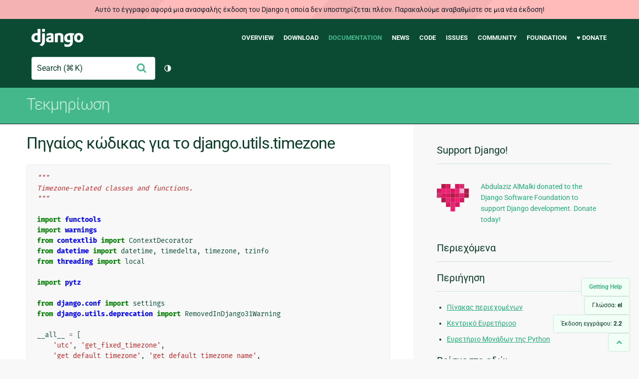

--- FILE ---
content_type: text/html; charset=utf-8
request_url: https://docs.djangoproject.com/el/2.2/_modules/django/utils/timezone/
body_size: 9557
content:
<!DOCTYPE html>
<html lang="el">
  <head>
    <meta charset="utf-8">
    <meta http-equiv="X-UA-Compatible" content="IE=edge">
    <meta name="viewport" content="width=device-width, initial-scale=1">
    <meta name="ROBOTS" content="ALL" />
    <meta name="MSSmartTagsPreventParsing" content="true" />
    <meta name="Copyright" content="Django Software Foundation" />
    <meta name="keywords" content="Python, Django, framework, open-source" />
    <meta name="description" content="" />
    <meta name="fediverse:creator" content="@django@fosstodon.org" />
    
  
    
      
    
  
  <link rel="canonical" href="https://docs.djangoproject.com/el/6.0/_modules/django/utils/timezone/">
  
    
      
    
    <link rel="alternate"
          hreflang="el"
          href="https://docs.djangoproject.com/el/2.2/_modules/django/utils/timezone/">
  
    
      
    
    <link rel="alternate"
          hreflang="en"
          href="https://docs.djangoproject.com/en/2.2/_modules/django/utils/timezone/">
  
    
      
    
    <link rel="alternate"
          hreflang="es"
          href="https://docs.djangoproject.com/es/2.2/_modules/django/utils/timezone/">
  
    
      
    
    <link rel="alternate"
          hreflang="fr"
          href="https://docs.djangoproject.com/fr/2.2/_modules/django/utils/timezone/">
  
    
      
    
    <link rel="alternate"
          hreflang="id"
          href="https://docs.djangoproject.com/id/2.2/_modules/django/utils/timezone/">
  
    
      
    
    <link rel="alternate"
          hreflang="ja"
          href="https://docs.djangoproject.com/ja/2.2/_modules/django/utils/timezone/">
  
    
      
    
    <link rel="alternate"
          hreflang="ko"
          href="https://docs.djangoproject.com/ko/2.2/_modules/django/utils/timezone/">
  
    
      
    
    <link rel="alternate"
          hreflang="pl"
          href="https://docs.djangoproject.com/pl/2.2/_modules/django/utils/timezone/">
  
    
      
    
    <link rel="alternate"
          hreflang="pt-br"
          href="https://docs.djangoproject.com/pt-br/2.2/_modules/django/utils/timezone/">
  
    
      
    
    <link rel="alternate"
          hreflang="zh-hans"
          href="https://docs.djangoproject.com/zh-hans/2.2/_modules/django/utils/timezone/">
  

  <link rel="search"
        type="application/opensearchdescription+xml"
        href="https://docs.djangoproject.com/el/2.2/search/description/"
        title="Εγχειρίδιο Django">

    <!-- Favicons -->
    <link rel="apple-touch-icon" href="https://static.djangoproject.com/img/icon-touch.e4872c4da341.png">
    <link rel="icon" sizes="192x192" href="https://static.djangoproject.com/img/icon-touch.e4872c4da341.png">
    <link rel="shortcut icon" href="https://static.djangoproject.com/img/favicon.6dbf28c0650e.ico">
    <meta name="msapplication-TileColor" content="#113228">
    <meta name="msapplication-TileImage" content="https://static.djangoproject.com/img/icon-tile.b01ac0ef9f67.png">
    <meta name="theme-color" content="#0C4B33">

    
      <meta property="og:title" content="django.utils.timezone | Εγχειρίδιο Django" />
      <meta property="og:description" content="The web framework for perfectionists with deadlines." />
      <meta property="og:image" content="https://static.djangoproject.com/img/logos/django-logo-negative.1d528e2cb5fb.png" />
      <meta property="og:image:alt" content="Django logo" />
      <meta property="og:image:width" content="1200" />
      <meta property="og:image:height" content="546" />
      <meta property="og:image:type" content="image/png"/>
      <meta property="og:url" content="https://docs.djangoproject.com/el/2.2/_modules/django/utils/timezone/" />
      <meta property="og:site_name" content="Django Project" />

      <meta property="twitter:creator" content="djangoproject" />
      <meta property="twitter:site" content="djangoproject" />
      <meta property="twitter:card" content="summary">
    

    <title>django.utils.timezone | Εγχειρίδιο Django | Django</title>

    <link rel="stylesheet" href="https://static.djangoproject.com/css/output.cec6df2d8bbd.css" >

    <script src="https://static.djangoproject.com/js/mod/switch-dark-mode.139625c684db.js"></script>
    
  </head>

  <body id="generic" class="">
    
  
    <div id="outdated-warning" class="doc-floating-warning">
      Αυτό το έγγραφο αφορά μια ανασφαλής έκδοση του Django η οποία δεν υποστηρίζεται πλέον. Παρακαλούμε αναβαθμίστε σε μια νέα έκδοση!
    </div>
  


    <a href="#main-content" class="skip-link">Skip to main content</a>
    

<header id="top">
  <div class="container container--flex--wrap--mobile">
    <a class="logo" href="https://www.djangoproject.com/">Django</a>
    <p class="meta">The web framework for perfectionists with deadlines.</p>
    <button class="menu-button">
      <i class="icon icon-reorder"></i>
      <span class="visuallyhidden">Menu</span>
    </button>
    <nav aria-labelledby="navigation-header">
      <span id="navigation-header" class="visuallyhidden">Main navigation</span>
      <ul>
        <li>
          <a href="https://www.djangoproject.com/start/overview/">Overview</a>
        </li>
        <li>
          <a href="https://www.djangoproject.com/download/">Download</a>
        </li>
        <li class="active">
          <a href="https://docs.djangoproject.com/">Documentation</a>
        </li>
        <li>
          <a href="https://www.djangoproject.com/weblog/">News</a>
        </li>
        <li>
          <a href="https://github.com/django/django" target="_blank" rel="noopener">Code</a>
        </li>
        <li>
          <a href="https://code.djangoproject.com/">Issues</a>
        </li>
        <li>
          <a href="https://www.djangoproject.com/community/">Community</a>
        </li>
        <li>
          <a href="https://www.djangoproject.com/foundation/">Foundation</a>
        </li>
        <li>
          <a href="https://www.djangoproject.com/fundraising/">&#9829; Donate</a>
        </li>
      </ul>
    </nav>
    <div class="header-tools">
      
<search class="search form-input" aria-labelledby="docs-search-label">
  <form action="https://docs.djangoproject.com/el/2.2/search/">
    <label id="docs-search-label" class="visuallyhidden" for="id_q">Search</label>
    <input type="search" name="q" placeholder="Search" id="id_q">
    <input type="hidden" name="category" value="">

    <button type="submit">
      <i class="icon icon-search" aria-hidden="true"></i>
      <span class="visuallyhidden">Υποβολή</span>
    </button>
  </form>
</search>

      

<button class="theme-toggle">
  <div class="visually-hidden theme-label-when-auto">Toggle theme (current theme: auto)</div>
  <div class="visually-hidden theme-label-when-light">Toggle theme (current theme: light)</div>
  <div class="visually-hidden theme-label-when-dark">Toggle theme (current theme: dark)</div>

  <div class="visually-hidden">Toggle Light / Dark / Auto color theme</div>
  <svg aria-hidden="true" class="theme-icon-when-auto">
    <use xlink:href="#icon-auto" />
  </svg>
  <svg aria-hidden="true" class="theme-icon-when-dark">
    <use xlink:href="#icon-moon" />
  </svg>
  <svg aria-hidden="true" class="theme-icon-when-light">
    <use xlink:href="#icon-sun" />
  </svg>
</button>

    </div>
  </div>
</header>

    

    <section class="copy-banner">
      <div class="container 
  container--flex container--flex--wrap--mobile
">
        
  <p><a href="https://docs.djangoproject.com/el/2.2/">Τεκμηρίωση</a></p>

      </div>
    </section>

    <div id="billboard">
      
    </div>

    <div class="container sidebar-right">
      <main id="main-content">

        
          
        

        
  <div id="version-switcher">
    <ul id="faq-link">
      <li class="current-link">
        <a href="https://docs.djangoproject.com/el/2.2/faq/help/">
          <span>Getting Help</span>
        </a>
      </li>
    </ul>
    <ul id="doc-languages" class="language-switcher doc-switcher">
      <li class="current">
        <button>Γλώσσα: <strong>el</strong></button>
      </li>
      
        
          <li class="other">
            
              
            
            <a href="https://docs.djangoproject.com/zh-hans/2.2/_modules/django/utils/timezone/">zh-hans</a>
          </li>
        
      
        
          <li class="other">
            
              
            
            <a href="https://docs.djangoproject.com/pt-br/2.2/_modules/django/utils/timezone/">pt-br</a>
          </li>
        
      
        
          <li class="other">
            
              
            
            <a href="https://docs.djangoproject.com/pl/2.2/_modules/django/utils/timezone/">pl</a>
          </li>
        
      
        
          <li class="other">
            
              
            
            <a href="https://docs.djangoproject.com/ko/2.2/_modules/django/utils/timezone/">ko</a>
          </li>
        
      
        
          <li class="other">
            
              
            
            <a href="https://docs.djangoproject.com/ja/2.2/_modules/django/utils/timezone/">ja</a>
          </li>
        
      
        
          <li class="other">
            
              
            
            <a href="https://docs.djangoproject.com/id/2.2/_modules/django/utils/timezone/">id</a>
          </li>
        
      
        
          <li class="other">
            
              
            
            <a href="https://docs.djangoproject.com/fr/2.2/_modules/django/utils/timezone/">fr</a>
          </li>
        
      
        
          <li class="other">
            
              
            
            <a href="https://docs.djangoproject.com/es/2.2/_modules/django/utils/timezone/">es</a>
          </li>
        
      
        
          <li class="other">
            
              
            
            <a href="https://docs.djangoproject.com/en/2.2/_modules/django/utils/timezone/">en</a>
          </li>
        
      
        
      
    </ul>

    
    <ul id="doc-versions" class="version-switcher doc-switcher">
      <li class="current ">
        <button>Έκδοση εγγράφου:
          <strong>2.2</strong>
        </button>
      </li>
      
        
          <li class="other">
            
              
            
            <a href="https://docs.djangoproject.com/el/dev/_modules/django/utils/timezone/">dev</a>
          </li>
        
      
        
      
        
          <li class="other">
            
              
            
            <a href="https://docs.djangoproject.com/el/2.1/_modules/django/utils/timezone/">2.1</a>
          </li>
        
      
        
          <li class="other">
            
              
            
            <a href="https://docs.djangoproject.com/el/2.0/_modules/django/utils/timezone/">2.0</a>
          </li>
        
      
        
          <li class="other">
            
              
            
            <a href="https://docs.djangoproject.com/el/1.11/_modules/django/utils/timezone/">1.11</a>
          </li>
        
      
        
          <li class="other">
            
              
            
            <a href="https://docs.djangoproject.com/el/1.10/_modules/django/utils/timezone/">1.10</a>
          </li>
        
      
    </ul>
    <ul id="backtotop-link">
      <li class="current-link">
        <a href="#top" aria-label="Back to top" class="icon-chevron-up-align"><i class="icon icon-chevron-up"></i></a>
      </li>
    </ul>
  </div>

  
    <article id="docs-content">
      <h1>Πηγαίος κώδικας για το django.utils.timezone</h1><div class="highlight"><pre>
<span></span><span class="sd">&quot;&quot;&quot;</span>
<span class="sd">Timezone-related classes and functions.</span>
<span class="sd">&quot;&quot;&quot;</span>

<span class="kn">import</span> <span class="nn">functools</span>
<span class="kn">import</span> <span class="nn">warnings</span>
<span class="kn">from</span> <span class="nn">contextlib</span> <span class="k">import</span> <span class="n">ContextDecorator</span>
<span class="kn">from</span> <span class="nn">datetime</span> <span class="k">import</span> <span class="n">datetime</span><span class="p">,</span> <span class="n">timedelta</span><span class="p">,</span> <span class="n">timezone</span><span class="p">,</span> <span class="n">tzinfo</span>
<span class="kn">from</span> <span class="nn">threading</span> <span class="k">import</span> <span class="n">local</span>

<span class="kn">import</span> <span class="nn">pytz</span>

<span class="kn">from</span> <span class="nn">django.conf</span> <span class="k">import</span> <span class="n">settings</span>
<span class="kn">from</span> <span class="nn">django.utils.deprecation</span> <span class="k">import</span> <span class="n">RemovedInDjango31Warning</span>

<span class="n">__all__</span> <span class="o">=</span> <span class="p">[</span>
    <span class="s1">&#39;utc&#39;</span><span class="p">,</span> <span class="s1">&#39;get_fixed_timezone&#39;</span><span class="p">,</span>
    <span class="s1">&#39;get_default_timezone&#39;</span><span class="p">,</span> <span class="s1">&#39;get_default_timezone_name&#39;</span><span class="p">,</span>
    <span class="s1">&#39;get_current_timezone&#39;</span><span class="p">,</span> <span class="s1">&#39;get_current_timezone_name&#39;</span><span class="p">,</span>
    <span class="s1">&#39;activate&#39;</span><span class="p">,</span> <span class="s1">&#39;deactivate&#39;</span><span class="p">,</span> <span class="s1">&#39;override&#39;</span><span class="p">,</span>
    <span class="s1">&#39;localtime&#39;</span><span class="p">,</span> <span class="s1">&#39;now&#39;</span><span class="p">,</span>
    <span class="s1">&#39;is_aware&#39;</span><span class="p">,</span> <span class="s1">&#39;is_naive&#39;</span><span class="p">,</span> <span class="s1">&#39;make_aware&#39;</span><span class="p">,</span> <span class="s1">&#39;make_naive&#39;</span><span class="p">,</span>
<span class="p">]</span>


<span class="c1"># UTC and local time zones</span>

<span class="n">ZERO</span> <span class="o">=</span> <span class="n">timedelta</span><span class="p">(</span><span class="mi">0</span><span class="p">)</span>


<div class="viewcode-block" id="FixedOffset"><a class="viewcode-back" href="../../../../ref/utils/#django.utils.timezone.FixedOffset">[τεκμηρίωση]</a><span class="k">class</span> <span class="nc">FixedOffset</span><span class="p">(</span><span class="n">tzinfo</span><span class="p">):</span>
    <span class="sd">&quot;&quot;&quot;</span>
<span class="sd">    Fixed offset in minutes east from UTC. Taken from Python&#39;s docs.</span>

<span class="sd">    Kept as close as possible to the reference version. __init__ was changed</span>
<span class="sd">    to make its arguments optional, according to Python&#39;s requirement that</span>
<span class="sd">    tzinfo subclasses can be instantiated without arguments.</span>
<span class="sd">    &quot;&quot;&quot;</span>

    <span class="k">def</span> <span class="nf">__init__</span><span class="p">(</span><span class="bp">self</span><span class="p">,</span> <span class="n">offset</span><span class="o">=</span><span class="kc">None</span><span class="p">,</span> <span class="n">name</span><span class="o">=</span><span class="kc">None</span><span class="p">):</span>
        <span class="n">warnings</span><span class="o">.</span><span class="n">warn</span><span class="p">(</span>
            <span class="s1">&#39;FixedOffset is deprecated in favor of datetime.timezone&#39;</span><span class="p">,</span>
            <span class="n">RemovedInDjango31Warning</span><span class="p">,</span> <span class="n">stacklevel</span><span class="o">=</span><span class="mi">2</span><span class="p">,</span>
        <span class="p">)</span>
        <span class="k">if</span> <span class="n">offset</span> <span class="ow">is</span> <span class="ow">not</span> <span class="kc">None</span><span class="p">:</span>
            <span class="bp">self</span><span class="o">.</span><span class="n">__offset</span> <span class="o">=</span> <span class="n">timedelta</span><span class="p">(</span><span class="n">minutes</span><span class="o">=</span><span class="n">offset</span><span class="p">)</span>
        <span class="k">if</span> <span class="n">name</span> <span class="ow">is</span> <span class="ow">not</span> <span class="kc">None</span><span class="p">:</span>
            <span class="bp">self</span><span class="o">.</span><span class="n">__name</span> <span class="o">=</span> <span class="n">name</span>

    <span class="k">def</span> <span class="nf">utcoffset</span><span class="p">(</span><span class="bp">self</span><span class="p">,</span> <span class="n">dt</span><span class="p">):</span>
        <span class="k">return</span> <span class="bp">self</span><span class="o">.</span><span class="n">__offset</span>

    <span class="k">def</span> <span class="nf">tzname</span><span class="p">(</span><span class="bp">self</span><span class="p">,</span> <span class="n">dt</span><span class="p">):</span>
        <span class="k">return</span> <span class="bp">self</span><span class="o">.</span><span class="n">__name</span>

    <span class="k">def</span> <span class="nf">dst</span><span class="p">(</span><span class="bp">self</span><span class="p">,</span> <span class="n">dt</span><span class="p">):</span>
        <span class="k">return</span> <span class="n">ZERO</span></div>


<span class="c1"># UTC time zone as a tzinfo instance.</span>
<span class="n">utc</span> <span class="o">=</span> <span class="n">pytz</span><span class="o">.</span><span class="n">utc</span>


<div class="viewcode-block" id="get_fixed_timezone"><a class="viewcode-back" href="../../../../ref/utils/#django.utils.timezone.get_fixed_timezone">[τεκμηρίωση]</a><span class="k">def</span> <span class="nf">get_fixed_timezone</span><span class="p">(</span><span class="n">offset</span><span class="p">):</span>
    <span class="sd">&quot;&quot;&quot;Return a tzinfo instance with a fixed offset from UTC.&quot;&quot;&quot;</span>
    <span class="k">if</span> <span class="nb">isinstance</span><span class="p">(</span><span class="n">offset</span><span class="p">,</span> <span class="n">timedelta</span><span class="p">):</span>
        <span class="n">offset</span> <span class="o">=</span> <span class="n">offset</span><span class="o">.</span><span class="n">total_seconds</span><span class="p">()</span> <span class="o">//</span> <span class="mi">60</span>
    <span class="n">sign</span> <span class="o">=</span> <span class="s1">&#39;-&#39;</span> <span class="k">if</span> <span class="n">offset</span> <span class="o">&lt;</span> <span class="mi">0</span> <span class="k">else</span> <span class="s1">&#39;+&#39;</span>
    <span class="n">hhmm</span> <span class="o">=</span> <span class="s1">&#39;</span><span class="si">%02d%02d</span><span class="s1">&#39;</span> <span class="o">%</span> <span class="nb">divmod</span><span class="p">(</span><span class="nb">abs</span><span class="p">(</span><span class="n">offset</span><span class="p">),</span> <span class="mi">60</span><span class="p">)</span>
    <span class="n">name</span> <span class="o">=</span> <span class="n">sign</span> <span class="o">+</span> <span class="n">hhmm</span>
    <span class="k">return</span> <span class="n">timezone</span><span class="p">(</span><span class="n">timedelta</span><span class="p">(</span><span class="n">minutes</span><span class="o">=</span><span class="n">offset</span><span class="p">),</span> <span class="n">name</span><span class="p">)</span></div>


<span class="c1"># In order to avoid accessing settings at compile time,</span>
<span class="c1"># wrap the logic in a function and cache the result.</span>
<div class="viewcode-block" id="get_default_timezone"><a class="viewcode-back" href="../../../../ref/utils/#django.utils.timezone.get_default_timezone">[τεκμηρίωση]</a><span class="nd">@functools</span><span class="o">.</span><span class="n">lru_cache</span><span class="p">()</span>
<span class="k">def</span> <span class="nf">get_default_timezone</span><span class="p">():</span>
    <span class="sd">&quot;&quot;&quot;</span>
<span class="sd">    Return the default time zone as a tzinfo instance.</span>

<span class="sd">    This is the time zone defined by settings.TIME_ZONE.</span>
<span class="sd">    &quot;&quot;&quot;</span>
    <span class="k">return</span> <span class="n">pytz</span><span class="o">.</span><span class="n">timezone</span><span class="p">(</span><span class="n">settings</span><span class="o">.</span><span class="n">TIME_ZONE</span><span class="p">)</span></div>


<span class="c1"># This function exists for consistency with get_current_timezone_name</span>
<div class="viewcode-block" id="get_default_timezone_name"><a class="viewcode-back" href="../../../../ref/utils/#django.utils.timezone.get_default_timezone_name">[τεκμηρίωση]</a><span class="k">def</span> <span class="nf">get_default_timezone_name</span><span class="p">():</span>
    <span class="sd">&quot;&quot;&quot;Return the name of the default time zone.&quot;&quot;&quot;</span>
    <span class="k">return</span> <span class="n">_get_timezone_name</span><span class="p">(</span><span class="n">get_default_timezone</span><span class="p">())</span></div>


<span class="n">_active</span> <span class="o">=</span> <span class="n">local</span><span class="p">()</span>


<div class="viewcode-block" id="get_current_timezone"><a class="viewcode-back" href="../../../../ref/utils/#django.utils.timezone.get_current_timezone">[τεκμηρίωση]</a><span class="k">def</span> <span class="nf">get_current_timezone</span><span class="p">():</span>
    <span class="sd">&quot;&quot;&quot;Return the currently active time zone as a tzinfo instance.&quot;&quot;&quot;</span>
    <span class="k">return</span> <span class="nb">getattr</span><span class="p">(</span><span class="n">_active</span><span class="p">,</span> <span class="s2">&quot;value&quot;</span><span class="p">,</span> <span class="n">get_default_timezone</span><span class="p">())</span></div>


<div class="viewcode-block" id="get_current_timezone_name"><a class="viewcode-back" href="../../../../ref/utils/#django.utils.timezone.get_current_timezone_name">[τεκμηρίωση]</a><span class="k">def</span> <span class="nf">get_current_timezone_name</span><span class="p">():</span>
    <span class="sd">&quot;&quot;&quot;Return the name of the currently active time zone.&quot;&quot;&quot;</span>
    <span class="k">return</span> <span class="n">_get_timezone_name</span><span class="p">(</span><span class="n">get_current_timezone</span><span class="p">())</span></div>


<span class="k">def</span> <span class="nf">_get_timezone_name</span><span class="p">(</span><span class="n">timezone</span><span class="p">):</span>
    <span class="sd">&quot;&quot;&quot;Return the name of ``timezone``.&quot;&quot;&quot;</span>
    <span class="k">return</span> <span class="n">timezone</span><span class="o">.</span><span class="n">tzname</span><span class="p">(</span><span class="kc">None</span><span class="p">)</span>

<span class="c1"># Timezone selection functions.</span>

<span class="c1"># These functions don&#39;t change os.environ[&#39;TZ&#39;] and call time.tzset()</span>
<span class="c1"># because it isn&#39;t thread safe.</span>


<div class="viewcode-block" id="activate"><a class="viewcode-back" href="../../../../ref/utils/#django.utils.timezone.activate">[τεκμηρίωση]</a><span class="k">def</span> <span class="nf">activate</span><span class="p">(</span><span class="n">timezone</span><span class="p">):</span>
    <span class="sd">&quot;&quot;&quot;</span>
<span class="sd">    Set the time zone for the current thread.</span>

<span class="sd">    The ``timezone`` argument must be an instance of a tzinfo subclass or a</span>
<span class="sd">    time zone name.</span>
<span class="sd">    &quot;&quot;&quot;</span>
    <span class="k">if</span> <span class="nb">isinstance</span><span class="p">(</span><span class="n">timezone</span><span class="p">,</span> <span class="n">tzinfo</span><span class="p">):</span>
        <span class="n">_active</span><span class="o">.</span><span class="n">value</span> <span class="o">=</span> <span class="n">timezone</span>
    <span class="k">elif</span> <span class="nb">isinstance</span><span class="p">(</span><span class="n">timezone</span><span class="p">,</span> <span class="nb">str</span><span class="p">):</span>
        <span class="n">_active</span><span class="o">.</span><span class="n">value</span> <span class="o">=</span> <span class="n">pytz</span><span class="o">.</span><span class="n">timezone</span><span class="p">(</span><span class="n">timezone</span><span class="p">)</span>
    <span class="k">else</span><span class="p">:</span>
        <span class="k">raise</span> <span class="ne">ValueError</span><span class="p">(</span><span class="s2">&quot;Invalid timezone: </span><span class="si">%r</span><span class="s2">&quot;</span> <span class="o">%</span> <span class="n">timezone</span><span class="p">)</span></div>


<div class="viewcode-block" id="deactivate"><a class="viewcode-back" href="../../../../ref/utils/#django.utils.timezone.deactivate">[τεκμηρίωση]</a><span class="k">def</span> <span class="nf">deactivate</span><span class="p">():</span>
    <span class="sd">&quot;&quot;&quot;</span>
<span class="sd">    Unset the time zone for the current thread.</span>

<span class="sd">    Django will then use the time zone defined by settings.TIME_ZONE.</span>
<span class="sd">    &quot;&quot;&quot;</span>
    <span class="k">if</span> <span class="nb">hasattr</span><span class="p">(</span><span class="n">_active</span><span class="p">,</span> <span class="s2">&quot;value&quot;</span><span class="p">):</span>
        <span class="k">del</span> <span class="n">_active</span><span class="o">.</span><span class="n">value</span></div>


<div class="viewcode-block" id="override"><a class="viewcode-back" href="../../../../ref/utils/#django.utils.timezone.override">[τεκμηρίωση]</a><span class="k">class</span> <span class="nc">override</span><span class="p">(</span><span class="n">ContextDecorator</span><span class="p">):</span>
    <span class="sd">&quot;&quot;&quot;</span>
<span class="sd">    Temporarily set the time zone for the current thread.</span>

<span class="sd">    This is a context manager that uses django.utils.timezone.activate()</span>
<span class="sd">    to set the timezone on entry and restores the previously active timezone</span>
<span class="sd">    on exit.</span>

<span class="sd">    The ``timezone`` argument must be an instance of a ``tzinfo`` subclass, a</span>
<span class="sd">    time zone name, or ``None``. If it is ``None``, Django enables the default</span>
<span class="sd">    time zone.</span>
<span class="sd">    &quot;&quot;&quot;</span>
    <span class="k">def</span> <span class="nf">__init__</span><span class="p">(</span><span class="bp">self</span><span class="p">,</span> <span class="n">timezone</span><span class="p">):</span>
        <span class="bp">self</span><span class="o">.</span><span class="n">timezone</span> <span class="o">=</span> <span class="n">timezone</span>

    <span class="k">def</span> <span class="nf">__enter__</span><span class="p">(</span><span class="bp">self</span><span class="p">):</span>
        <span class="bp">self</span><span class="o">.</span><span class="n">old_timezone</span> <span class="o">=</span> <span class="nb">getattr</span><span class="p">(</span><span class="n">_active</span><span class="p">,</span> <span class="s1">&#39;value&#39;</span><span class="p">,</span> <span class="kc">None</span><span class="p">)</span>
        <span class="k">if</span> <span class="bp">self</span><span class="o">.</span><span class="n">timezone</span> <span class="ow">is</span> <span class="kc">None</span><span class="p">:</span>
            <span class="n">deactivate</span><span class="p">()</span>
        <span class="k">else</span><span class="p">:</span>
            <span class="n">activate</span><span class="p">(</span><span class="bp">self</span><span class="o">.</span><span class="n">timezone</span><span class="p">)</span>

    <span class="k">def</span> <span class="nf">__exit__</span><span class="p">(</span><span class="bp">self</span><span class="p">,</span> <span class="n">exc_type</span><span class="p">,</span> <span class="n">exc_value</span><span class="p">,</span> <span class="n">traceback</span><span class="p">):</span>
        <span class="k">if</span> <span class="bp">self</span><span class="o">.</span><span class="n">old_timezone</span> <span class="ow">is</span> <span class="kc">None</span><span class="p">:</span>
            <span class="n">deactivate</span><span class="p">()</span>
        <span class="k">else</span><span class="p">:</span>
            <span class="n">_active</span><span class="o">.</span><span class="n">value</span> <span class="o">=</span> <span class="bp">self</span><span class="o">.</span><span class="n">old_timezone</span></div>


<span class="c1"># Templates</span>

<span class="k">def</span> <span class="nf">template_localtime</span><span class="p">(</span><span class="n">value</span><span class="p">,</span> <span class="n">use_tz</span><span class="o">=</span><span class="kc">None</span><span class="p">):</span>
    <span class="sd">&quot;&quot;&quot;</span>
<span class="sd">    Check if value is a datetime and converts it to local time if necessary.</span>

<span class="sd">    If use_tz is provided and is not None, that will force the value to</span>
<span class="sd">    be converted (or not), overriding the value of settings.USE_TZ.</span>

<span class="sd">    This function is designed for use by the template engine.</span>
<span class="sd">    &quot;&quot;&quot;</span>
    <span class="n">should_convert</span> <span class="o">=</span> <span class="p">(</span>
        <span class="nb">isinstance</span><span class="p">(</span><span class="n">value</span><span class="p">,</span> <span class="n">datetime</span><span class="p">)</span> <span class="ow">and</span>
        <span class="p">(</span><span class="n">settings</span><span class="o">.</span><span class="n">USE_TZ</span> <span class="k">if</span> <span class="n">use_tz</span> <span class="ow">is</span> <span class="kc">None</span> <span class="k">else</span> <span class="n">use_tz</span><span class="p">)</span> <span class="ow">and</span>
        <span class="ow">not</span> <span class="n">is_naive</span><span class="p">(</span><span class="n">value</span><span class="p">)</span> <span class="ow">and</span>
        <span class="nb">getattr</span><span class="p">(</span><span class="n">value</span><span class="p">,</span> <span class="s1">&#39;convert_to_local_time&#39;</span><span class="p">,</span> <span class="kc">True</span><span class="p">)</span>
    <span class="p">)</span>
    <span class="k">return</span> <span class="n">localtime</span><span class="p">(</span><span class="n">value</span><span class="p">)</span> <span class="k">if</span> <span class="n">should_convert</span> <span class="k">else</span> <span class="n">value</span>


<span class="c1"># Utilities</span>

<div class="viewcode-block" id="localtime"><a class="viewcode-back" href="../../../../ref/utils/#django.utils.timezone.localtime">[τεκμηρίωση]</a><span class="k">def</span> <span class="nf">localtime</span><span class="p">(</span><span class="n">value</span><span class="o">=</span><span class="kc">None</span><span class="p">,</span> <span class="n">timezone</span><span class="o">=</span><span class="kc">None</span><span class="p">):</span>
    <span class="sd">&quot;&quot;&quot;</span>
<span class="sd">    Convert an aware datetime.datetime to local time.</span>

<span class="sd">    Only aware datetimes are allowed. When value is omitted, it defaults to</span>
<span class="sd">    now().</span>

<span class="sd">    Local time is defined by the current time zone, unless another time zone</span>
<span class="sd">    is specified.</span>
<span class="sd">    &quot;&quot;&quot;</span>
    <span class="k">if</span> <span class="n">value</span> <span class="ow">is</span> <span class="kc">None</span><span class="p">:</span>
        <span class="n">value</span> <span class="o">=</span> <span class="n">now</span><span class="p">()</span>
    <span class="k">if</span> <span class="n">timezone</span> <span class="ow">is</span> <span class="kc">None</span><span class="p">:</span>
        <span class="n">timezone</span> <span class="o">=</span> <span class="n">get_current_timezone</span><span class="p">()</span>
    <span class="c1"># Emulate the behavior of astimezone() on Python &lt; 3.6.</span>
    <span class="k">if</span> <span class="n">is_naive</span><span class="p">(</span><span class="n">value</span><span class="p">):</span>
        <span class="k">raise</span> <span class="ne">ValueError</span><span class="p">(</span><span class="s2">&quot;localtime() cannot be applied to a naive datetime&quot;</span><span class="p">)</span>
    <span class="k">return</span> <span class="n">value</span><span class="o">.</span><span class="n">astimezone</span><span class="p">(</span><span class="n">timezone</span><span class="p">)</span></div>


<div class="viewcode-block" id="localdate"><a class="viewcode-back" href="../../../../ref/utils/#django.utils.timezone.localdate">[τεκμηρίωση]</a><span class="k">def</span> <span class="nf">localdate</span><span class="p">(</span><span class="n">value</span><span class="o">=</span><span class="kc">None</span><span class="p">,</span> <span class="n">timezone</span><span class="o">=</span><span class="kc">None</span><span class="p">):</span>
    <span class="sd">&quot;&quot;&quot;</span>
<span class="sd">    Convert an aware datetime to local time and return the value&#39;s date.</span>

<span class="sd">    Only aware datetimes are allowed. When value is omitted, it defaults to</span>
<span class="sd">    now().</span>

<span class="sd">    Local time is defined by the current time zone, unless another time zone is</span>
<span class="sd">    specified.</span>
<span class="sd">    &quot;&quot;&quot;</span>
    <span class="k">return</span> <span class="n">localtime</span><span class="p">(</span><span class="n">value</span><span class="p">,</span> <span class="n">timezone</span><span class="p">)</span><span class="o">.</span><span class="n">date</span><span class="p">()</span></div>


<div class="viewcode-block" id="now"><a class="viewcode-back" href="../../../../ref/utils/#django.utils.timezone.now">[τεκμηρίωση]</a><span class="k">def</span> <span class="nf">now</span><span class="p">():</span>
    <span class="sd">&quot;&quot;&quot;</span>
<span class="sd">    Return an aware or naive datetime.datetime, depending on settings.USE_TZ.</span>
<span class="sd">    &quot;&quot;&quot;</span>
    <span class="k">if</span> <span class="n">settings</span><span class="o">.</span><span class="n">USE_TZ</span><span class="p">:</span>
        <span class="c1"># timeit shows that datetime.now(tz=utc) is 24% slower</span>
        <span class="k">return</span> <span class="n">datetime</span><span class="o">.</span><span class="n">utcnow</span><span class="p">()</span><span class="o">.</span><span class="n">replace</span><span class="p">(</span><span class="n">tzinfo</span><span class="o">=</span><span class="n">utc</span><span class="p">)</span>
    <span class="k">else</span><span class="p">:</span>
        <span class="k">return</span> <span class="n">datetime</span><span class="o">.</span><span class="n">now</span><span class="p">()</span></div>


<span class="c1"># By design, these four functions don&#39;t perform any checks on their arguments.</span>
<span class="c1"># The caller should ensure that they don&#39;t receive an invalid value like None.</span>

<div class="viewcode-block" id="is_aware"><a class="viewcode-back" href="../../../../ref/utils/#django.utils.timezone.is_aware">[τεκμηρίωση]</a><span class="k">def</span> <span class="nf">is_aware</span><span class="p">(</span><span class="n">value</span><span class="p">):</span>
    <span class="sd">&quot;&quot;&quot;</span>
<span class="sd">    Determine if a given datetime.datetime is aware.</span>

<span class="sd">    The concept is defined in Python&#39;s docs:</span>
<span class="sd">    https://docs.python.org/library/datetime.html#datetime.tzinfo</span>

<span class="sd">    Assuming value.tzinfo is either None or a proper datetime.tzinfo,</span>
<span class="sd">    value.utcoffset() implements the appropriate logic.</span>
<span class="sd">    &quot;&quot;&quot;</span>
    <span class="k">return</span> <span class="n">value</span><span class="o">.</span><span class="n">utcoffset</span><span class="p">()</span> <span class="ow">is</span> <span class="ow">not</span> <span class="kc">None</span></div>


<div class="viewcode-block" id="is_naive"><a class="viewcode-back" href="../../../../ref/utils/#django.utils.timezone.is_naive">[τεκμηρίωση]</a><span class="k">def</span> <span class="nf">is_naive</span><span class="p">(</span><span class="n">value</span><span class="p">):</span>
    <span class="sd">&quot;&quot;&quot;</span>
<span class="sd">    Determine if a given datetime.datetime is naive.</span>

<span class="sd">    The concept is defined in Python&#39;s docs:</span>
<span class="sd">    https://docs.python.org/library/datetime.html#datetime.tzinfo</span>

<span class="sd">    Assuming value.tzinfo is either None or a proper datetime.tzinfo,</span>
<span class="sd">    value.utcoffset() implements the appropriate logic.</span>
<span class="sd">    &quot;&quot;&quot;</span>
    <span class="k">return</span> <span class="n">value</span><span class="o">.</span><span class="n">utcoffset</span><span class="p">()</span> <span class="ow">is</span> <span class="kc">None</span></div>


<div class="viewcode-block" id="make_aware"><a class="viewcode-back" href="../../../../ref/utils/#django.utils.timezone.make_aware">[τεκμηρίωση]</a><span class="k">def</span> <span class="nf">make_aware</span><span class="p">(</span><span class="n">value</span><span class="p">,</span> <span class="n">timezone</span><span class="o">=</span><span class="kc">None</span><span class="p">,</span> <span class="n">is_dst</span><span class="o">=</span><span class="kc">None</span><span class="p">):</span>
    <span class="sd">&quot;&quot;&quot;Make a naive datetime.datetime in a given time zone aware.&quot;&quot;&quot;</span>
    <span class="k">if</span> <span class="n">timezone</span> <span class="ow">is</span> <span class="kc">None</span><span class="p">:</span>
        <span class="n">timezone</span> <span class="o">=</span> <span class="n">get_current_timezone</span><span class="p">()</span>
    <span class="k">if</span> <span class="nb">hasattr</span><span class="p">(</span><span class="n">timezone</span><span class="p">,</span> <span class="s1">&#39;localize&#39;</span><span class="p">):</span>
        <span class="c1"># This method is available for pytz time zones.</span>
        <span class="k">return</span> <span class="n">timezone</span><span class="o">.</span><span class="n">localize</span><span class="p">(</span><span class="n">value</span><span class="p">,</span> <span class="n">is_dst</span><span class="o">=</span><span class="n">is_dst</span><span class="p">)</span>
    <span class="k">else</span><span class="p">:</span>
        <span class="c1"># Check that we won&#39;t overwrite the timezone of an aware datetime.</span>
        <span class="k">if</span> <span class="n">is_aware</span><span class="p">(</span><span class="n">value</span><span class="p">):</span>
            <span class="k">raise</span> <span class="ne">ValueError</span><span class="p">(</span>
                <span class="s2">&quot;make_aware expects a naive datetime, got </span><span class="si">%s</span><span class="s2">&quot;</span> <span class="o">%</span> <span class="n">value</span><span class="p">)</span>
        <span class="c1"># This may be wrong around DST changes!</span>
        <span class="k">return</span> <span class="n">value</span><span class="o">.</span><span class="n">replace</span><span class="p">(</span><span class="n">tzinfo</span><span class="o">=</span><span class="n">timezone</span><span class="p">)</span></div>


<div class="viewcode-block" id="make_naive"><a class="viewcode-back" href="../../../../ref/utils/#django.utils.timezone.make_naive">[τεκμηρίωση]</a><span class="k">def</span> <span class="nf">make_naive</span><span class="p">(</span><span class="n">value</span><span class="p">,</span> <span class="n">timezone</span><span class="o">=</span><span class="kc">None</span><span class="p">):</span>
    <span class="sd">&quot;&quot;&quot;Make an aware datetime.datetime naive in a given time zone.&quot;&quot;&quot;</span>
    <span class="k">if</span> <span class="n">timezone</span> <span class="ow">is</span> <span class="kc">None</span><span class="p">:</span>
        <span class="n">timezone</span> <span class="o">=</span> <span class="n">get_current_timezone</span><span class="p">()</span>
    <span class="c1"># Emulate the behavior of astimezone() on Python &lt; 3.6.</span>
    <span class="k">if</span> <span class="n">is_naive</span><span class="p">(</span><span class="n">value</span><span class="p">):</span>
        <span class="k">raise</span> <span class="ne">ValueError</span><span class="p">(</span><span class="s2">&quot;make_naive() cannot be applied to a naive datetime&quot;</span><span class="p">)</span>
    <span class="k">return</span> <span class="n">value</span><span class="o">.</span><span class="n">astimezone</span><span class="p">(</span><span class="n">timezone</span><span class="p">)</span><span class="o">.</span><span class="n">replace</span><span class="p">(</span><span class="n">tzinfo</span><span class="o">=</span><span class="kc">None</span><span class="p">)</span></div>
</pre></div>
    </article>
  

  


        <a href="#top" class="backtotop"><i class="icon icon-chevron-up"></i> Back to Top</a>
      </main>

      
  <div role="complementary">
    <h2 class="visuallyhidden" id="aside-header">Πρόσθετες πληροφορίες</h2>

    


  <div class="fundraising-sidebar">
    <h3>Support Django!</h3>

    <div class="small-heart">
      <img src="https://static.djangoproject.com/img/fundraising-heart.cd6bb84ffd33.svg" alt="Support Django!" />
    </div>

    <div class="small-cta">
      <ul class="list-links-small">
        <li><a href="https://www.djangoproject.com/fundraising/">
          Abdulaziz AlMalki donated to the Django Software Foundation to support Django development. Donate today!
        </a></li>
      </ul>
    </div>
  </div>



    
      <h3>Περιεχόμενα</h3>
      
        
      
    

    
      <nav aria-labelledby="browse-header">
        <h3 id="browse-header">Περιήγηση</h3>
        <ul>
          
            
            
            <li><a href="https://docs.djangoproject.com/el/2.2/contents/">Πίνακας περιεχομένων</a></li>
            
              <li><a href="https://docs.djangoproject.com/el/2.2/genindex/">Κεντρικό Ευρετήριοο</a></li>
            
              <li><a href="https://docs.djangoproject.com/el/2.2/py-modindex/">Ευρετήριο Μονάδων της Python</a></li>
            
          
        </ul>
      </nav>
    

    
      <nav aria-labelledby="breadcrumbs-header">
        <h3 id="breadcrumbs-header">Βρίσκεστε εδώ:</h3>
        <ul>
          <li>
            <a href="https://docs.djangoproject.com/el/2.2/">Django 2.2 documentation</a>
            
              <ul><li><a href="../../../">Κώδικας μονάδας</a>
            
              <ul><li><a href="../../">django</a>
            
            <ul><li>django.utils.timezone</li></ul>
            </li></ul></li></ul>
          </li>
        </ul>
      </nav>
    

    
      <section aria-labelledby="getting-help-sidebar">
        <h3 id="getting-help-sidebar">Μέρη για βοήθεια</h3>
        <dl class="list-links">
          <dt><a href="https://docs.djangoproject.com/el/2.2/faq/">FAQ</a></dt>
          <dd>Δοκιμάστε τα FAQ — περιέχουν απαντήσεις σε αρκετές συνηθισμένες ερωτήσεις.</dd>

          <dt><a href="https://docs.djangoproject.com/en/stable/genindex/">Ευρετήριο</a>, <a href="https://docs.djangoproject.com/en/stable/py-modindex/">Ευρετήριο Module</a>, or <a href="https://docs.djangoproject.com/en/stable/contents/">Πίνακας περιεχομένων</a></dt>
          <dd>Χρήησιμο όταν αναζητείτε συγκεκριμένες πληροφορίες.</dd>

          <dt><a href="https://chat.djangoproject.com">Django Discord Server</a></dt>
          <dd>Join the Django Discord Community.</dd>

          <dt><a href="https://forum.djangoproject.com/">Official Django Forum</a></dt>
          <dd>Join the community on the Django Forum.</dd>

          <dt><a href="https://code.djangoproject.com/">Ticket tracker</a></dt>
          <dd>Αναφέρετε τυχόν bugs του Django ή του Django documentation στον ticket tracker.</dd>
        </dl>
      </section>
    

    
      <section aria-labelledby="links-wrapper-header">
        <h3 id="links-wrapper-header">Κατέβασμα:</h3>
        <p>
          Εκτός σύνδεσης (Django 2.2):
          <a href="https://media.djangoproject.com/docs/django-docs-2.2-el.zip">HTML</a> |
          <a href="https://media.readthedocs.org/pdf/django/2.2.x/django.pdf">PDF</a> |
          <a href="https://media.readthedocs.org/epub/django/2.2.x/django.epub">ePub</a>
          <br>
          <span class="quiet">
            Από το <a href="https://readthedocs.org/">Read the Docs</a>.
          </span>
        </p>
      </section>
    

    
  <div class="corporate-members">
    <h3>Diamond and Platinum Members</h3>
    
      <div class="clearfix">
        <div class="member-logo">
          <a href="https://jb.gg/ybja10" title="JetBrains">
            <img src="https://media.djangoproject.com/cache/c0/ea/c0ea128467983e64aab91cd27e7918c0.png" alt="JetBrains" />
          </a>
        </div>
        <div class="small-cta">
          <ul class="list-links-small">
            <li><strong>JetBrains</strong></li>
            <li><a href="https://jb.gg/ybja10" title="JetBrains">
              JetBrains delivers intelligent software solutions that make developers more productive by simplifying their challenging tasks, automating the routine, and helping them adopt the best development practices. PyCharm is the Python IDE for Professional Developers by JetBrains providing a complete set of tools for productive Python, Web and scientific development.
            </a></li>
          </ul>
        </div>
      </div>
    
      <div class="clearfix">
        <div class="member-logo">
          <a href="https://sentry.io/for/django/" title="Sentry">
            <img src="https://media.djangoproject.com/cache/7a/f9/7af9c770dc49465739a82c91a0eb3d51.png" alt="Sentry" />
          </a>
        </div>
        <div class="small-cta">
          <ul class="list-links-small">
            <li><strong>Sentry</strong></li>
            <li><a href="https://sentry.io/for/django/" title="Sentry">
              Monitor your Django Code
Resolve performance bottlenecks and errors using monitoring, replays, logs and Seer an AI agent for debugging.
            </a></li>
          </ul>
        </div>
      </div>
    
      <div class="clearfix">
        <div class="member-logo">
          <a href="https://kraken.tech" title="Kraken Tech">
            <img src="https://media.djangoproject.com/cache/71/4b/714b3473ed0cf3665f6b894d3be9491e.png" alt="Kraken Tech" />
          </a>
        </div>
        <div class="small-cta">
          <ul class="list-links-small">
            <li><strong>Kraken Tech</strong></li>
            <li><a href="https://kraken.tech" title="Kraken Tech">
              Kraken is the most-loved operating system for energy. Powered by our Utility-Grade AI™ and deep industry know-how, we help utilities transform their technology and operations so they can lead the energy transition. Delivering better outcomes from generation through distribution to supply, Kraken powers 70+ million accounts worldwide, and is on a mission to make a big, green dent in the universe.
            </a></li>
          </ul>
        </div>
      </div>
    
  </div>


  </div>

      

    </div>

     
     

    
    
    

    <!-- SVGs -->
    <svg xmlns="http://www.w3.org/2000/svg">
      <symbol viewBox="0 0 24 24" id="icon-auto"><path d="M0 0h24v24H0z" fill="currentColor"/><path d="M12 22C6.477 22 2 17.523 2 12S6.477 2 12 2s10 4.477 10 10-4.477 10-10 10zm0-2V4a8 8 0 1 0 0 16z"/></symbol>
      <symbol viewBox="0 0 24 24" id="icon-moon"><path d="M0 0h24v24H0z" fill="currentColor"/><path d="M10 7a7 7 0 0 0 12 4.9v.1c0 5.523-4.477 10-10 10S2 17.523 2 12 6.477 2 12 2h.1A6.979 6.979 0 0 0 10 7zm-6 5a8 8 0 0 0 15.062 3.762A9 9 0 0 1 8.238 4.938 7.999 7.999 0 0 0 4 12z"/></symbol>
      <symbol viewBox="0 0 24 24" id="icon-sun"><path d="M0 0h24v24H0z" fill="currentColor"/><path d="M12 18a6 6 0 1 1 0-12 6 6 0 0 1 0 12zm0-2a4 4 0 1 0 0-8 4 4 0 0 0 0 8zM11 1h2v3h-2V1zm0 19h2v3h-2v-3zM3.515 4.929l1.414-1.414L7.05 5.636 5.636 7.05 3.515 4.93zM16.95 18.364l1.414-1.414 2.121 2.121-1.414 1.414-2.121-2.121zm2.121-14.85l1.414 1.415-2.121 2.121-1.414-1.414 2.121-2.121zM5.636 16.95l1.414 1.414-2.121 2.121-1.414-1.414 2.121-2.121zM23 11v2h-3v-2h3zM4 11v2H1v-2h3z"/></symbol>
    </svg>
    <!-- END SVGs -->

    
      

<footer>
  <div class="subfooter">
    <div class="container">
      <h2 class="visuallyhidden">Django Links</h2>
      <div class="column-container">
        <div class="col-learn-more">
          <h3>Learn More</h3>
          <ul>
            <li><a href="https://www.djangoproject.com/start/overview/">About Django</a></li>
            
            <li><a href="https://www.djangoproject.com/start/">Getting Started with Django</a></li>
            <li><a href="https://www.djangoproject.com/foundation/teams/">Team Organization</a></li>
            <li><a href="https://www.djangoproject.com/foundation/">Django Software Foundation</a></li>
            <li><a href="https://www.djangoproject.com/conduct/">Code of Conduct</a></li>
            <li><a href="https://www.djangoproject.com/diversity/">Diversity Statement</a></li>
          </ul>
        </div>

        <div class="col-get-involved">
          <h3>Get Involved</h3>
          <ul>
            <li><a href="https://www.djangoproject.com/community/">Join a Group</a></li>
            <li><a href="https://docs.djangoproject.com/en/dev/internals/contributing/">Contribute
              to Django</a></li>
            <li><a
              href="https://docs.djangoproject.com/en/dev/internals/contributing/bugs-and-features/">Submit
              a Bug</a></li>
            <li><a
              href="https://docs.djangoproject.com/en/dev/internals/security/#reporting-security-issues">Report
              a Security Issue</a></li>
            <li><a href="https://www.djangoproject.com/foundation/individual-members/">Individual membership</a></li>
          </ul>
        </div>

        <div class="col-get-help">
          <h3>Get Help</h3>
          <ul>
            <li><a href="https://docs.djangoproject.com/en/stable/faq/">Getting Help FAQ</a>
            </li>
            <li><a href="https://chat.djangoproject.com" target="_blank">Django Discord</a></li>
            <li><a href="https://forum.djangoproject.com/" target="_blank">Official Django Forum</a></li>
          </ul>
        </div>

        <div class="col-follow-us">
          <h3>Follow Us</h3>
          <ul>
            <li><a href="https://github.com/django">GitHub</a></li>
            <li><a href="https://x.com/djangoproject">X</a></li>
            <li><a href="https://fosstodon.org/@django" rel="me">Fediverse (Mastodon)</a></li>
            <li><a href="https://bsky.app/profile/djangoproject.com">Bluesky</a></li>
            <li><a href="https://www.linkedin.com/company/django-software-foundation">LinkedIn</a></li>
            <li><a href="https://www.djangoproject.com/rss/weblog/">News RSS</a></li>
          </ul>
        </div>

        <div class="col-support-us">
          <h3>Support Us</h3>
          <ul>
            <li><a href="https://www.djangoproject.com/fundraising/">Sponsor Django</a></li>
            <li><a href="https://www.djangoproject.com/foundation/corporate-members/">Corporate membership</a></li>
            <li><a href="https://django.threadless.com/" target="_blank">Official merchandise store</a></li>
            <li><a href="https://www.djangoproject.com/fundraising/#benevity-giving">Benevity Workplace Giving Program</a></li>
          </ul>
        </div>
      </div>
    </div>
  </div>
  <div class="footer">
    <div class="container">
      <div class="footer-logo">
        <a class="logo" href="https://www.djangoproject.com/">Django</a>
      </div>
      <ul class="thanks">
        <li>
          <span>Hosting by</span> <a class="in-kind-donors" href="https://www.djangoproject.com/fundraising/#in-kind-donors">In-kind
            donors</a>
        </li>
        <li class="design"><span>Design by</span> <a class="threespot" href="https://www.threespot.com">Threespot</a>
          <span class="ampersand">&amp;</span> <a class="andrevv" href="http://andrevv.com/">andrevv</a></li>
      </ul>
      <p class="copyright">&copy; 2005-2026
        <a href="https://www.djangoproject.com/foundation/"> Django Software
          Foundation</a> and individual contributors. Django is a
        <a href="https://www.djangoproject.com/trademarks/">registered
          trademark</a> of the Django Software Foundation.
      </p>
    </div>
  </div>

</footer>

    

    
      
      <script>
        function extless(input) {
          return input.replace(/(.*)\.[^.]+$/, '$1');
        }
        var require = {
          shim: {
            'jquery': [],
            'stripe': {
              exports: 'Stripe'
            }
          },
          paths: {
            "jquery": extless("https://static.djangoproject.com/js/lib/jquery.min.5790ead7ad3b.js"),
            "mod/list-collapsing": extless("https://static.djangoproject.com/js/mod/list-collapsing.2d844151b2ec.js"),
            "mod/stripe-change-card": extless("https://static.djangoproject.com/js/mod/stripe-change-card.eaa0afc324e9.js"),
            "mod/switch-dark-mode": extless("https://static.djangoproject.com/js/mod/switch-dark-mode.139625c684db.js"),
            "stripe-checkout": "https://checkout.stripe.com/checkout",
            "stripe": "https://js.stripe.com/v3/?" // ? needed due to require.js
          }
        };
      </script>
      <script data-main="https://static.djangoproject.com/js/main.8677b21133eb.js" src="https://static.djangoproject.com/js/lib/require.177879fbe7dd.js"></script>
      <script src="https://static.djangoproject.com/js/djangoproject.65e74d236642.js"></script>
    
  </body>
</html>
